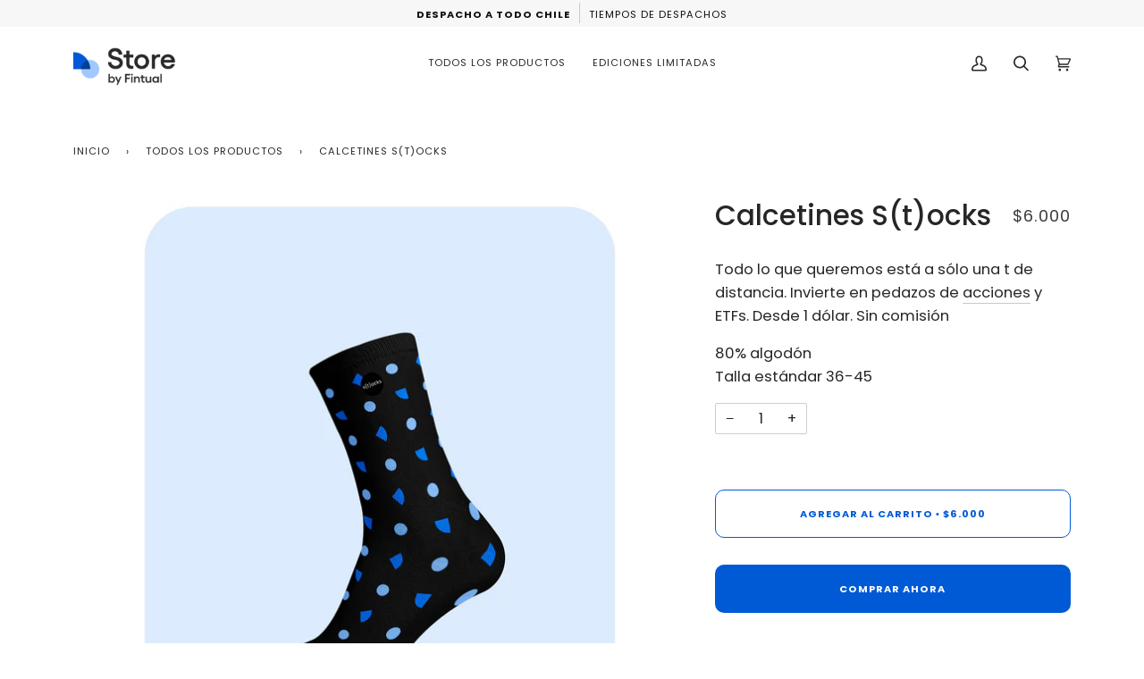

--- FILE ---
content_type: text/css
request_url: https://store.fintual.cl/cdn/shop/t/14/assets/font-settings.css?v=111077080223997410811759331990
body_size: 206
content:
@font-face{font-family:Poppins;font-weight:500;font-style:normal;font-display:swap;src:url(//store.fintual.cl/cdn/fonts/poppins/poppins_n5.ad5b4b72b59a00358afc706450c864c3c8323842.woff2?h1=c3RvcmUuZmludHVhbC5jb20&h2=c3RvcmUuZmludHVhbC5jbA&h3=ZmludHVhbC1zaG9wLmFjY291bnQubXlzaG9waWZ5LmNvbQ&hmac=d9af04deca99597232bb89343215db341ad47b9c0d12ea361b9478ef1f93bbd0) format("woff2"),url(//store.fintual.cl/cdn/fonts/poppins/poppins_n5.33757fdf985af2d24b32fcd84c9a09224d4b2c39.woff?h1=c3RvcmUuZmludHVhbC5jb20&h2=c3RvcmUuZmludHVhbC5jbA&h3=ZmludHVhbC1zaG9wLmFjY291bnQubXlzaG9waWZ5LmNvbQ&hmac=1c778fc41d66cfed673d7a0be4ecff114d3947a12fe314addc4e74091bb8c252) format("woff")}@font-face{font-family:Poppins;font-weight:400;font-style:normal;font-display:swap;src:url(//store.fintual.cl/cdn/fonts/poppins/poppins_n4.0ba78fa5af9b0e1a374041b3ceaadf0a43b41362.woff2?h1=c3RvcmUuZmludHVhbC5jb20&h2=c3RvcmUuZmludHVhbC5jbA&h3=ZmludHVhbC1zaG9wLmFjY291bnQubXlzaG9waWZ5LmNvbQ&hmac=988f24a9d82a89be49e286f88176d4e70d74265b0b0a677f99cbf9cca733cf3b) format("woff2"),url(//store.fintual.cl/cdn/fonts/poppins/poppins_n4.214741a72ff2596839fc9760ee7a770386cf16ca.woff?h1=c3RvcmUuZmludHVhbC5jb20&h2=c3RvcmUuZmludHVhbC5jbA&h3=ZmludHVhbC1zaG9wLmFjY291bnQubXlzaG9waWZ5LmNvbQ&hmac=acebb9c57c73976a93e0c1c8af8755c3d98b7f43e7fa3e6fb2533d603f2db628) format("woff")}@font-face{font-family:Poppins;font-weight:400;font-style:normal;font-display:swap;src:url(//store.fintual.cl/cdn/fonts/poppins/poppins_n4.0ba78fa5af9b0e1a374041b3ceaadf0a43b41362.woff2?h1=c3RvcmUuZmludHVhbC5jb20&h2=c3RvcmUuZmludHVhbC5jbA&h3=ZmludHVhbC1zaG9wLmFjY291bnQubXlzaG9waWZ5LmNvbQ&hmac=988f24a9d82a89be49e286f88176d4e70d74265b0b0a677f99cbf9cca733cf3b) format("woff2"),url(//store.fintual.cl/cdn/fonts/poppins/poppins_n4.214741a72ff2596839fc9760ee7a770386cf16ca.woff?h1=c3RvcmUuZmludHVhbC5jb20&h2=c3RvcmUuZmludHVhbC5jbA&h3=ZmludHVhbC1zaG9wLmFjY291bnQubXlzaG9waWZ5LmNvbQ&hmac=acebb9c57c73976a93e0c1c8af8755c3d98b7f43e7fa3e6fb2533d603f2db628) format("woff")}@font-face{font-family:Poppins;font-weight:700;font-style:normal;font-display:swap;src:url(//store.fintual.cl/cdn/fonts/poppins/poppins_n7.56758dcf284489feb014a026f3727f2f20a54626.woff2?h1=c3RvcmUuZmludHVhbC5jb20&h2=c3RvcmUuZmludHVhbC5jbA&h3=ZmludHVhbC1zaG9wLmFjY291bnQubXlzaG9waWZ5LmNvbQ&hmac=182303ab4655f5f762450d53c34c60cb5387912e499952d99522581270677048) format("woff2"),url(//store.fintual.cl/cdn/fonts/poppins/poppins_n7.f34f55d9b3d3205d2cd6f64955ff4b36f0cfd8da.woff?h1=c3RvcmUuZmludHVhbC5jb20&h2=c3RvcmUuZmludHVhbC5jbA&h3=ZmludHVhbC1zaG9wLmFjY291bnQubXlzaG9waWZ5LmNvbQ&hmac=0bb344f0b0bf1cd3306f9c429f5588a7b56d2ac6f582263041dea258658400e3) format("woff")}@font-face{font-family:Poppins;font-weight:700;font-style:normal;font-display:swap;src:url(//store.fintual.cl/cdn/fonts/poppins/poppins_n7.56758dcf284489feb014a026f3727f2f20a54626.woff2?h1=c3RvcmUuZmludHVhbC5jb20&h2=c3RvcmUuZmludHVhbC5jbA&h3=ZmludHVhbC1zaG9wLmFjY291bnQubXlzaG9waWZ5LmNvbQ&hmac=182303ab4655f5f762450d53c34c60cb5387912e499952d99522581270677048) format("woff2"),url(//store.fintual.cl/cdn/fonts/poppins/poppins_n7.f34f55d9b3d3205d2cd6f64955ff4b36f0cfd8da.woff?h1=c3RvcmUuZmludHVhbC5jb20&h2=c3RvcmUuZmludHVhbC5jbA&h3=ZmludHVhbC1zaG9wLmFjY291bnQubXlzaG9waWZ5LmNvbQ&hmac=0bb344f0b0bf1cd3306f9c429f5588a7b56d2ac6f582263041dea258658400e3) format("woff")}@font-face{font-family:Poppins;font-weight:700;font-style:normal;font-display:swap;src:url(//store.fintual.cl/cdn/fonts/poppins/poppins_n7.56758dcf284489feb014a026f3727f2f20a54626.woff2?h1=c3RvcmUuZmludHVhbC5jb20&h2=c3RvcmUuZmludHVhbC5jbA&h3=ZmludHVhbC1zaG9wLmFjY291bnQubXlzaG9waWZ5LmNvbQ&hmac=182303ab4655f5f762450d53c34c60cb5387912e499952d99522581270677048) format("woff2"),url(//store.fintual.cl/cdn/fonts/poppins/poppins_n7.f34f55d9b3d3205d2cd6f64955ff4b36f0cfd8da.woff?h1=c3RvcmUuZmludHVhbC5jb20&h2=c3RvcmUuZmludHVhbC5jbA&h3=ZmludHVhbC1zaG9wLmFjY291bnQubXlzaG9waWZ5LmNvbQ&hmac=0bb344f0b0bf1cd3306f9c429f5588a7b56d2ac6f582263041dea258658400e3) format("woff")}@font-face{font-family:Poppins;font-weight:400;font-style:italic;font-display:swap;src:url(//store.fintual.cl/cdn/fonts/poppins/poppins_i4.846ad1e22474f856bd6b81ba4585a60799a9f5d2.woff2?h1=c3RvcmUuZmludHVhbC5jb20&h2=c3RvcmUuZmludHVhbC5jbA&h3=ZmludHVhbC1zaG9wLmFjY291bnQubXlzaG9waWZ5LmNvbQ&hmac=392894241e404b963581e262b7dae6a30d7834d8bfd6ba4af77ed08dd37d3948) format("woff2"),url(//store.fintual.cl/cdn/fonts/poppins/poppins_i4.56b43284e8b52fc64c1fd271f289a39e8477e9ec.woff?h1=c3RvcmUuZmludHVhbC5jb20&h2=c3RvcmUuZmludHVhbC5jbA&h3=ZmludHVhbC1zaG9wLmFjY291bnQubXlzaG9waWZ5LmNvbQ&hmac=159c9ee2a8e64004dd313dae6f35860ad3f72892c95c74872cbc942ece7d727a) format("woff")}@font-face{font-family:Poppins;font-weight:700;font-style:italic;font-display:swap;src:url(//store.fintual.cl/cdn/fonts/poppins/poppins_i7.42fd71da11e9d101e1e6c7932199f925f9eea42d.woff2?h1=c3RvcmUuZmludHVhbC5jb20&h2=c3RvcmUuZmludHVhbC5jbA&h3=ZmludHVhbC1zaG9wLmFjY291bnQubXlzaG9waWZ5LmNvbQ&hmac=3994d59581eec5fb5178bcd4e03ccfa1c3b8a2202afb271f5607db65d51e7690) format("woff2"),url(//store.fintual.cl/cdn/fonts/poppins/poppins_i7.ec8499dbd7616004e21155106d13837fff4cf556.woff?h1=c3RvcmUuZmludHVhbC5jb20&h2=c3RvcmUuZmludHVhbC5jbA&h3=ZmludHVhbC1zaG9wLmFjY291bnQubXlzaG9waWZ5LmNvbQ&hmac=732bc72bd92f13e4079771be502f29be33a6d96cd22c4ad19861916f3b6acbd0) format("woff")}
/*# sourceMappingURL=/cdn/shop/t/14/assets/font-settings.css.map?v=111077080223997410811759331990 */
